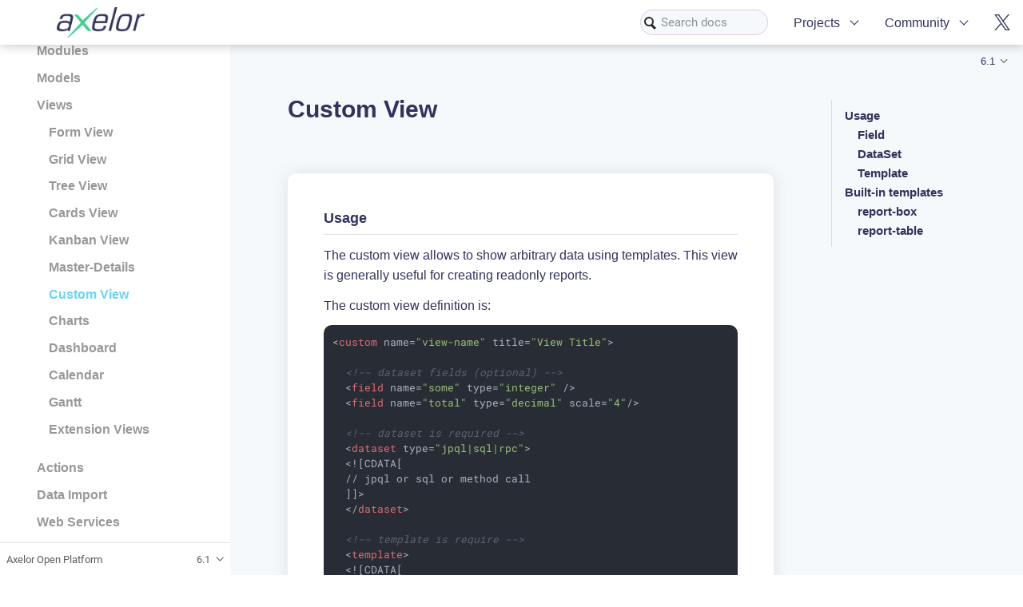

--- FILE ---
content_type: text/html
request_url: https://docs.axelor.com/adk/6.1/dev-guide/views/custom.html
body_size: 6258
content:
<!DOCTYPE html>
<html lang="en">
  <head>
    <meta charset="utf-8">
    <meta name="viewport" content="width=device-width,initial-scale=1">
    <title>Custom View :: Axelor Documentation</title>
    <link rel="canonical" href="https://docs.axelor.com/adk/8.0/dev-guide/views/custom.html">
    <meta name="generator" content="Antora 3.1.14">
    <link rel="stylesheet" href="../../../../_/css/site.css">
  <link rel="icon" href="../../../../_/img/favicon.ico" type="image/x-icon">
  <link href="../../../../_/img/favicon32x32.png" rel="shortcut icon">
  <link rel="stylesheet" href="../../../../_/css/site-extra.css">
  <link rel="stylesheet" href="../../../../_/css/highlight-dark.css">
  <meta name="docsearch:version_tag" content="6.1" />
  <!-- fetched from https://cdn.jsdelivr.net/npm/typesense-docsearch.js@1/dist/cdn/docsearch.min.css -->
  <link rel="stylesheet" href="../../../../_/css/vendor/docsearch.min.css">
  </head>
  <body class="article">
<header class="header" role="banner">
  <nav class="navbar">
    <div class="navbar-brand">
      <div class="navbar-item">
        <a href="/">
          <img id="logo" src="../../../../_/img/logo_axelor.png" alt="Axelor" />
        </a>
      </div>
      <div class="navbar-item">
        <input id="search-input" type="text" placeholder="Search docs" autofocus>
      </div>
      <button class="navbar-burger" data-target="topbar-nav">
        <span></span>
        <span></span>
        <span></span>
      </button>
    </div>
    <div id="topbar-nav" class="navbar-menu">
      <div class="navbar-end">
        <div class="navbar-item has-dropdown is-hoverable">
          <div class="navbar-link">Projects</div>
          <div class="navbar-dropdown">
            <div class="navbar-item"><strong>Open Platform</strong></div>
            <a class="navbar-item" href="https://github.com/axelor/axelor-open-platform">Repository</a>
            <a class="navbar-item" href="https://github.com/axelor/axelor-open-platform/issues">Issue Tracker</a>
            <hr class="navbar-divider">
            <div class="navbar-item"><strong>Open Suite</strong></div>
            <a class="navbar-item" href="https://github.com/axelor/axelor-open-suite">Repository</a>
            <a class="navbar-item" href="https://github.com/axelor/axelor-open-suite/issues">Issue Tracker</a>
            <hr class="navbar-divider">
            <a class="navbar-item" href="https://axelor.com/licence/">License</a>
            <a class="navbar-item"
              href="https://github.com/axelor/axelor-open-platform/blob/master/CONTRIBUTING.md">Contributing</a>
          </div>
        </div>
        <div class="navbar-item has-dropdown is-hoverable">
          <div class="navbar-link">Community</div>
          <div class="navbar-dropdown is-right">
            <a class="navbar-item" href="http://forum.axelor.com/">Forum</a>
            <a class="navbar-item" href="https://axelor.com/community/downloads/">Downloads</a>
            <hr class="navbar-divider">
            <a class="navbar-item"
              href="https://github.com/axelor/axelor-open-platform/blob/master/CONTRIBUTING.md#code-of-conduct">Code
              of Conduct</a>
          </div>
        </div>
        <a class="navbar-item" href="https://twitter.com/axelor">
          <span class="icon">
            <svg viewBox="0 0 1200 1227" xmlns="http://www.w3.org/2000/svg" aria-hidden="true" data-icon="twitter" role="img">
              <path d="M714.163 519.284L1160.89 0H1055.03L667.137 450.887L357.328 0H0L468.492 681.821L0 1226.37H105.866L515.491 750.218L842.672 1226.37H1200L714.137 519.284H714.163ZM569.165 687.828L521.697 619.934L144.011 79.6944H306.615L611.412 515.685L658.88 583.579L1055.08 1150.3H892.476L569.165 687.854V687.828Z"></path>
            </svg>
          </span>
        </a>
      </div>
    </div>
  </nav>
</header>
<div class="body">
<div class="nav-container" data-component="adk" data-version="6.1">
  <aside class="nav">
    <div class="panels">
<div class="nav-panel-menu is-active" data-panel="menu">
  <nav class="nav-menu">
    <button class="nav-menu-toggle" aria-label="Toggle expand/collapse all" style="display: none"></button>
    <h3 class="title"><a href="../../index.html">Axelor Open Platform</a></h3>
<ul class="nav-list">
  <li class="nav-item" data-depth="0">
<ul class="nav-list">
  <li class="nav-item" data-depth="1">
    <a class="nav-link" href="../../index.html">Welcome</a>
  </li>
  <li class="nav-item" data-depth="1">
    <a class="nav-link" href="../../news.html">What&#8217;s New?</a>
  </li>
  <li class="nav-item" data-depth="1">
    <a class="nav-link" href="../../migrations.html">Migration Guides</a>
  </li>
</ul>
  </li>
  <li class="nav-item" data-depth="0">
<ul class="nav-list">
  <li class="nav-item" data-depth="1">
    <button class="nav-item-toggle"></button>
    <a class="nav-link" href="../../getting-started/index.html">Getting Started</a>
<ul class="nav-list">
  <li class="nav-item" data-depth="2">
    <a class="nav-link" href="../../getting-started/install.html">Installation</a>
  </li>
  <li class="nav-item" data-depth="2">
    <a class="nav-link" href="../../getting-started/eclipse.html">Eclipse</a>
  </li>
  <li class="nav-item" data-depth="2">
    <a class="nav-link" href="../../getting-started/idea.html">IntelliJ IDEA</a>
  </li>
  <li class="nav-item" data-depth="2">
    <a class="nav-link" href="../../getting-started/closing.html">What&#8217;s Next?</a>
  </li>
</ul>
  </li>
</ul>
  </li>
  <li class="nav-item" data-depth="0">
<ul class="nav-list">
  <li class="nav-item" data-depth="1">
    <button class="nav-item-toggle"></button>
    <a class="nav-link" href="../../tutorial/index.html">Quick Tutorial</a>
<ul class="nav-list">
  <li class="nav-item" data-depth="2">
    <a class="nav-link" href="../../tutorial/step1.html">Step 1: Create a Project</a>
  </li>
  <li class="nav-item" data-depth="2">
    <a class="nav-link" href="../../tutorial/step2.html">Step 2: Create a Module</a>
  </li>
  <li class="nav-item" data-depth="2">
    <a class="nav-link" href="../../tutorial/step3.html">Step 3: Define Models</a>
  </li>
  <li class="nav-item" data-depth="2">
    <a class="nav-link" href="../../tutorial/step4.html">Step 4: Define Views</a>
  </li>
  <li class="nav-item" data-depth="2">
    <a class="nav-link" href="../../tutorial/step5.html">Step 5: Define Actions</a>
  </li>
  <li class="nav-item" data-depth="2">
    <a class="nav-link" href="../../tutorial/step6.html">Step 6: Configuration</a>
  </li>
  <li class="nav-item" data-depth="2">
    <a class="nav-link" href="../../tutorial/step7.html">Step 7: Start the Server</a>
  </li>
</ul>
  </li>
</ul>
  </li>
  <li class="nav-item" data-depth="0">
<ul class="nav-list">
  <li class="nav-item" data-depth="1">
    <button class="nav-item-toggle"></button>
    <a class="nav-link" href="../index.html">Developer Guide</a>
<ul class="nav-list">
  <li class="nav-item" data-depth="2">
    <button class="nav-item-toggle"></button>
    <a class="nav-link" href="../application/index.html">Application</a>
<ul class="nav-list">
  <li class="nav-item" data-depth="3">
    <a class="nav-link" href="../application/config.html">Configuration</a>
  </li>
  <li class="nav-item" data-depth="3">
    <a class="nav-link" href="../application/multi-tenancy.html">Multi-Tenancy</a>
  </li>
  <li class="nav-item" data-depth="3">
    <a class="nav-link" href="../application/logging.html">Logging</a>
  </li>
  <li class="nav-item" data-depth="3">
    <a class="nav-link" href="../application/develop.html">Develop</a>
  </li>
</ul>
  </li>
  <li class="nav-item" data-depth="2">
    <button class="nav-item-toggle"></button>
    <a class="nav-link" href="../modules/index.html">Modules</a>
<ul class="nav-list">
  <li class="nav-item" data-depth="3">
    <a class="nav-link" href="../modules/coding.html">Services</a>
  </li>
  <li class="nav-item" data-depth="3">
    <a class="nav-link" href="../modules/events.html">Events</a>
  </li>
  <li class="nav-item" data-depth="3">
    <a class="nav-link" href="../modules/security.html">Security</a>
  </li>
  <li class="nav-item" data-depth="3">
    <a class="nav-link" href="../modules/reports.html">Reports</a>
  </li>
  <li class="nav-item" data-depth="3">
    <a class="nav-link" href="../modules/scheduler.html">Scheduler</a>
  </li>
  <li class="nav-item" data-depth="3">
    <a class="nav-link" href="../modules/messaging.html">Messaging</a>
  </li>
  <li class="nav-item" data-depth="3">
    <a class="nav-link" href="../modules/fts.html">Full-Text Search</a>
  </li>
  <li class="nav-item" data-depth="3">
    <a class="nav-link" href="../modules/i18n.html">Internationalization</a>
  </li>
  <li class="nav-item" data-depth="3">
    <a class="nav-link" href="../modules/kotlin.html">Kotlin Support</a>
  </li>
  <li class="nav-item" data-depth="3">
    <a class="nav-link" href="../modules/scala.html">Scala Support</a>
  </li>
</ul>
  </li>
  <li class="nav-item" data-depth="2">
    <button class="nav-item-toggle"></button>
    <a class="nav-link" href="../models/index.html">Models</a>
<ul class="nav-list">
  <li class="nav-item" data-depth="3">
    <a class="nav-link" href="../models/models.html">Models</a>
  </li>
  <li class="nav-item" data-depth="3">
    <a class="nav-link" href="../models/repositories.html">Repositories</a>
  </li>
  <li class="nav-item" data-depth="3">
    <a class="nav-link" href="../models/sequences.html">Sequences</a>
  </li>
  <li class="nav-item" data-depth="3">
    <a class="nav-link" href="../models/custom-fields.html">Custom Fields</a>
  </li>
  <li class="nav-item" data-depth="3">
    <a class="nav-link" href="../models/custom-models.html">Custom Models</a>
  </li>
</ul>
  </li>
  <li class="nav-item" data-depth="2">
    <button class="nav-item-toggle"></button>
    <a class="nav-link" href="index.html">Views</a>
<ul class="nav-list">
  <li class="nav-item" data-depth="3">
    <a class="nav-link" href="form.html">Form View</a>
  </li>
  <li class="nav-item" data-depth="3">
    <a class="nav-link" href="grid.html">Grid View</a>
  </li>
  <li class="nav-item" data-depth="3">
    <a class="nav-link" href="tree.html">Tree View</a>
  </li>
  <li class="nav-item" data-depth="3">
    <a class="nav-link" href="cards.html">Cards View</a>
  </li>
  <li class="nav-item" data-depth="3">
    <a class="nav-link" href="kanban.html">Kanban View</a>
  </li>
  <li class="nav-item" data-depth="3">
    <a class="nav-link" href="details.html">Master-Details</a>
  </li>
  <li class="nav-item is-current-page" data-depth="3">
    <a class="nav-link" href="custom.html">Custom View</a>
  </li>
  <li class="nav-item" data-depth="3">
    <a class="nav-link" href="charts.html">Charts</a>
  </li>
  <li class="nav-item" data-depth="3">
    <a class="nav-link" href="dashboard.html">Dashboard</a>
  </li>
  <li class="nav-item" data-depth="3">
    <a class="nav-link" href="calendar.html">Calendar</a>
  </li>
  <li class="nav-item" data-depth="3">
    <a class="nav-link" href="gantt.html">Gantt</a>
  </li>
  <li class="nav-item" data-depth="3">
    <a class="nav-link" href="extensions.html">Extension Views</a>
  </li>
</ul>
  </li>
  <li class="nav-item" data-depth="2">
    <button class="nav-item-toggle"></button>
    <a class="nav-link" href="../actions/index.html">Actions</a>
<ul class="nav-list">
  <li class="nav-item" data-depth="3">
    <a class="nav-link" href="../actions/action-view.html">Actions &amp; Menus</a>
  </li>
  <li class="nav-item" data-depth="3">
    <a class="nav-link" href="../actions/action-attrs.html">Attrs Action</a>
  </li>
  <li class="nav-item" data-depth="3">
    <a class="nav-link" href="../actions/action-record.html">Record Action</a>
  </li>
  <li class="nav-item" data-depth="3">
    <a class="nav-link" href="../actions/action-method.html">Method Action</a>
  </li>
  <li class="nav-item" data-depth="3">
    <a class="nav-link" href="../actions/action-script.html">Script Action</a>
  </li>
  <li class="nav-item" data-depth="3">
    <a class="nav-link" href="../actions/action-validate.html">Validate Action</a>
  </li>
  <li class="nav-item" data-depth="3">
    <a class="nav-link" href="../actions/action-condition.html">Condition Action</a>
  </li>
  <li class="nav-item" data-depth="3">
    <a class="nav-link" href="../actions/action-group.html">Group Action</a>
  </li>
  <li class="nav-item" data-depth="3">
    <a class="nav-link" href="../actions/action-import.html">Import Action</a>
  </li>
  <li class="nav-item" data-depth="3">
    <a class="nav-link" href="../actions/action-export.html">Export Action</a>
  </li>
  <li class="nav-item" data-depth="3">
    <a class="nav-link" href="../actions/action-ws.html">WebService Action</a>
  </li>
</ul>
  </li>
  <li class="nav-item" data-depth="2">
    <button class="nav-item-toggle"></button>
    <a class="nav-link" href="../data-import/index.html">Data Import</a>
<ul class="nav-list">
  <li class="nav-item" data-depth="3">
    <a class="nav-link" href="../data-import/csv-import.html">CSV DataSource</a>
  </li>
  <li class="nav-item" data-depth="3">
    <a class="nav-link" href="../data-import/xml-import.html">XML DataSource</a>
  </li>
  <li class="nav-item" data-depth="3">
    <a class="nav-link" href="../data-import/soap-import.html">SOAP DataSource</a>
  </li>
  <li class="nav-item" data-depth="3">
    <a class="nav-link" href="../data-import/scripting.html">Scripting</a>
  </li>
  <li class="nav-item" data-depth="3">
    <a class="nav-link" href="../data-import/adapters.html">Adapters</a>
  </li>
  <li class="nav-item" data-depth="3">
    <a class="nav-link" href="../data-import/integration.html">Integration</a>
  </li>
</ul>
  </li>
  <li class="nav-item" data-depth="2">
    <button class="nav-item-toggle"></button>
    <a class="nav-link" href="../web-services/index.html">Web Services</a>
<ul class="nav-list">
  <li class="nav-item" data-depth="3">
    <a class="nav-link" href="../web-services/auth.html">Auth Services</a>
  </li>
  <li class="nav-item" data-depth="3">
    <a class="nav-link" href="../web-services/meta.html">Meta Services</a>
  </li>
  <li class="nav-item" data-depth="3">
    <a class="nav-link" href="../web-services/rest.html">REST Services</a>
  </li>
  <li class="nav-item" data-depth="3">
    <a class="nav-link" href="../web-services/advanced.html">Advanced Services</a>
  </li>
  <li class="nav-item" data-depth="3">
    <a class="nav-link" href="../web-services/dms.html">Document Services</a>
  </li>
</ul>
  </li>
  <li class="nav-item" data-depth="2">
    <button class="nav-item-toggle"></button>
    <a class="nav-link" href="../web-client/index.html">Web Client</a>
<ul class="nav-list">
  <li class="nav-item" data-depth="3">
    <a class="nav-link" href="../web-client/views.html">Views</a>
  </li>
  <li class="nav-item" data-depth="3">
    <a class="nav-link" href="../web-client/widgets.html">Widgets</a>
  </li>
  <li class="nav-item" data-depth="3">
    <a class="nav-link" href="../web-client/quick-menu.html">Quick menus</a>
  </li>
  <li class="nav-item" data-depth="3">
    <a class="nav-link" href="../web-client/collaboration.html">Views collaboration</a>
  </li>
  <li class="nav-item" data-depth="3">
    <a class="nav-link" href="../web-client/themes.html">Themes</a>
  </li>
  <li class="nav-item" data-depth="3">
    <a class="nav-link" href="../web-client/shortcuts.html">Shortcuts</a>
  </li>
  <li class="nav-item" data-depth="3">
    <a class="nav-link" href="../web-client/advanced.html">Advanced Customization</a>
  </li>
</ul>
  </li>
</ul>
  </li>
</ul>
  </li>
</ul>
  </nav>
</div>
<div class="nav-panel-explore" data-panel="explore">
  <div class="context">
    <span class="title">Axelor Open Platform</span>
    <span class="version">6.1</span>
  </div>
  <ul class="components">
    <li class="component">
      <div class="title"><a href="../../../../bi/3.4/index.html">Axelor BI</a></div>
      <ul class="versions">
        <li class="version is-latest">
          <a href="../../../../bi/3.4/index.html">3.4</a>
        </li>
        <li class="version">
          <a href="../../../../bi/3.3/index.html">3.3</a>
        </li>
        <li class="version">
          <a href="../../../../bi/3.2/index.html">3.2</a>
        </li>
        <li class="version">
          <a href="../../../../bi/2.1/index.html">2.1</a>
        </li>
        <li class="version">
          <a href="../../../../bi/1.1/index.html">1.1</a>
        </li>
      </ul>
    </li>
    <li class="component">
      <div class="title"><a href="../../../../connect/4.0/index.html">Axelor Connect</a></div>
      <ul class="versions">
        <li class="version is-latest">
          <a href="../../../../connect/4.0/index.html">4.0</a>
        </li>
        <li class="version">
          <a href="../../../../connect/3.0/index.html">3.0</a>
        </li>
        <li class="version">
          <a href="../../../../connect/2.2/index.html">2.2</a>
        </li>
      </ul>
    </li>
    <li class="component is-current">
      <div class="title"><a href="../../../8.0/index.html">Axelor Open Platform</a></div>
      <ul class="versions">
        <li class="version is-latest">
          <a href="../../../8.0/index.html">8.0</a>
        </li>
        <li class="version">
          <a href="../../../7.4/index.html">7.4</a>
        </li>
        <li class="version">
          <a href="../../../7.3/index.html">7.3</a>
        </li>
        <li class="version">
          <a href="../../../7.2/index.html">7.2</a>
        </li>
        <li class="version">
          <a href="../../../7.1/index.html">7.1</a>
        </li>
        <li class="version">
          <a href="../../../7.0/index.html">7.0</a>
        </li>
        <li class="version is-current">
          <a href="../../index.html">6.1</a>
        </li>
        <li class="version">
          <a href="../../../6.0/index.html">6.0</a>
        </li>
        <li class="version">
          <a href="../../../5.4/index.html">5.4</a>
        </li>
      </ul>
    </li>
    <li class="component">
      <div class="title"><a href="../../../../template/3.0/index.html">Axelor Template</a></div>
      <ul class="versions">
        <li class="version is-latest">
          <a href="../../../../template/3.0/index.html">3.0</a>
        </li>
        <li class="version">
          <a href="../../../../template/2.8/index.html">2.8</a>
        </li>
        <li class="version">
          <a href="../../../../template/2.7/index.html">2.7</a>
        </li>
        <li class="version">
          <a href="../../../../template/2.6/index.html">2.6</a>
        </li>
        <li class="version">
          <a href="../../../../template/2.5/index.html">2.5</a>
        </li>
        <li class="version">
          <a href="../../../../template/1.2/index.html">1.2</a>
        </li>
      </ul>
    </li>
    <li class="component">
      <div class="title"><a href="../../../../studio/4.0/index.html">Studio Documentation</a></div>
      <ul class="versions">
        <li class="version is-latest">
          <a href="../../../../studio/4.0/index.html">4.0</a>
        </li>
        <li class="version">
          <a href="../../../../studio/3.6/index.html">3.6</a>
        </li>
        <li class="version">
          <a href="../../../../studio/3.5/index.html">3.5</a>
        </li>
        <li class="version">
          <a href="../../../../studio/3.4/index.html">3.4</a>
        </li>
        <li class="version">
          <a href="../../../../studio/3.3/index.html">3.3</a>
        </li>
        <li class="version">
          <a href="../../../../studio/3.2/index.html">3.2</a>
        </li>
        <li class="version">
          <a href="../../../../studio/3.1/index.html">3.1</a>
        </li>
        <li class="version">
          <a href="../../../../studio/3.0/index.html">3.0</a>
        </li>
        <li class="version">
          <a href="../../../../studio/2.0/index.html">2.0</a>
        </li>
      </ul>
    </li>
  </ul>
</div>
    </div>
  </aside>
</div>
<main class="article">
<div class="toolbar" role="navigation">
<button class="nav-toggle"></button>
<nav class="breadcrumbs" aria-label="breadcrumbs">
  <ul>
    <li><a href="../../index.html">Axelor Open Platform</a></li>
    <li><a href="../index.html">Developer Guide</a></li>
    <li><a href="index.html">Views</a></li>
    <li><a href="custom.html">Custom View</a></li>
  </ul>
</nav>
<div class="page-versions">
  <button class="version-menu-toggle" title="Show other versions of page">6.1</button>
  <div class="version-menu">
    <a class="version" href="../../../8.0/dev-guide/views/custom.html">8.0</a>
    <a class="version" href="../../../7.4/dev-guide/views/custom.html">7.4</a>
    <a class="version" href="../../../7.3/dev-guide/views/custom.html">7.3</a>
    <a class="version" href="../../../7.2/dev-guide/views/custom.html">7.2</a>
    <a class="version" href="../../../7.1/dev-guide/views/custom.html">7.1</a>
    <a class="version" href="../../../7.0/dev-guide/views/custom.html">7.0</a>
    <a class="version is-current" href="custom.html">6.1</a>
    <a class="version" href="../../../6.0/dev-guide/views/custom.html">6.0</a>
    <a class="version" href="../../../5.4/dev-guide/views/custom.html">5.4</a>
  </div>
</div>
</div>
  <div class="content">
<aside class="toc sidebar" data-title="Contents" data-levels="2">
  <div class="toc-menu"></div>
</aside>
<article class="doc">
<h1 class="page">Custom View</h1>
<div class="contents">
<div id="toc" class="toc">
<div id="toctitle"></div>
<ul class="sectlevel1">
<li><a href="#usage">Usage</a>
<ul class="sectlevel2">
<li><a href="#field">Field</a></li>
<li><a href="#dataset">DataSet</a></li>
<li><a href="#template">Template</a></li>
</ul>
</li>
<li><a href="#built-in-templates">Built-in templates</a>
<ul class="sectlevel2">
<li><a href="#report-box">report-box</a></li>
<li><a href="#report-table">report-table</a></li>
</ul>
</li>
</ul>
</div>
<div class="sect1">
<h2 id="usage"><a class="anchor" href="#usage"></a>Usage</h2>
<div class="sectionbody">
<div class="paragraph">
<p>The custom view allows to show arbitrary data using templates. This view
is generally useful for creating readonly reports.</p>
</div>
<div class="paragraph">
<p>The custom view definition is:</p>
</div>
<div class="listingblock">
<div class="content">
<pre class="highlightjs highlight"><code class="language-xml hljs" data-lang="xml">&lt;custom name="view-name" title="View Title"&gt;

  &lt;!-- dataset fields (optional) --&gt;
  &lt;field name="some" type="integer" /&gt;
  &lt;field name="total" type="decimal" scale="4"/&gt;

  &lt;!-- dataset is required --&gt;
  &lt;dataset type="jpql|sql|rpc"&gt;
  &lt;![CDATA[
  // jpql or sql or method call
  ]]&gt;
  &lt;/dataset&gt;

  &lt;!-- template is require --&gt;
  &lt;template&gt;
  &lt;![CDATA[
  // angular.js template, data can be accessed using `data`, and first data item
  // is accessible as `first`.
  ]]&gt;
  &lt;/template&gt;
&lt;/custom&gt;</code></pre>
</div>
</div>
<div class="paragraph">
<p>Example usage with a custom template:</p>
</div>
<div class="listingblock">
<div class="content">
<pre class="highlightjs highlight"><code class="language-xml hljs" data-lang="xml">&lt;!-- Dashboard box with custom template --&gt;
&lt;custom name="report.total.sale" title="Total sale" css="report-box"&gt;
  &lt;dataset type="jpql"&gt;
  &lt;![CDATA[
  select sum(self.totalAmount) as total from Order self
  ]]&gt;
  &lt;/dataset&gt;
  &lt;template&gt;
  &lt;![CDATA[
  &lt;div class="report-data"&gt;
    &lt;h1&gt;{{first.total}}&lt;/h1&gt;
    &lt;small&gt;Total sale&lt;/small&gt;
    &lt;div class="report-percent font-bold text-info pull-right"&gt;20% &lt;i class="fa fa-level-up"&gt;&lt;/i&gt;&lt;/div&gt;
    &lt;div class="report-tags"&gt;&lt;span class="label label-important"&gt;Monthly&lt;/span&gt;&lt;/div&gt;
  &lt;/div&gt;
  ]]&gt;
  &lt;/template&gt;
&lt;/custom&gt;</code></pre>
</div>
</div>
<div class="paragraph">
<p>The attributes are:</p>
</div>
<table class="tableblock frame-all grid-all stretch">
<colgroup>
<col style="width: 20%;">
<col style="width: 80%;">
</colgroup>
<tbody>
<tr>
<td class="tableblock halign-left valign-top"><p class="tableblock">Attribute</p></td>
<td class="tableblock halign-left valign-top"><p class="tableblock">Description</p></td>
</tr>
<tr>
<td class="tableblock halign-left valign-top"><p class="tableblock"><strong><code>name</code></strong></p></td>
<td class="tableblock halign-left valign-top"><p class="tableblock">name of the view</p></td>
</tr>
<tr>
<td class="tableblock halign-left valign-top"><p class="tableblock"><strong><code>title</code></strong></p></td>
<td class="tableblock halign-left valign-top"><p class="tableblock">display title of the view</p></td>
</tr>
</tbody>
</table>
<div class="paragraph">
<p>The elements are:</p>
</div>
<table class="tableblock frame-all grid-all stretch">
<colgroup>
<col style="width: 20%;">
<col style="width: 80%;">
</colgroup>
<tbody>
<tr>
<td class="tableblock halign-left valign-top"><p class="tableblock">Element</p></td>
<td class="tableblock halign-left valign-top"><p class="tableblock">Description</p></td>
</tr>
<tr>
<td class="tableblock halign-left valign-top"><p class="tableblock"><code>&lt;field&gt;</code></p></td>
<td class="tableblock halign-left valign-top"><p class="tableblock">field definitions for the dataset (optional, can be multiple)</p></td>
</tr>
<tr>
<td class="tableblock halign-left valign-top"><p class="tableblock"><strong><code>&lt;dataset&gt;</code></strong></p></td>
<td class="tableblock halign-left valign-top"><p class="tableblock">dataset definition</p></td>
</tr>
<tr>
<td class="tableblock halign-left valign-top"><p class="tableblock"><strong><code>&lt;template&gt;</code></strong></p></td>
<td class="tableblock halign-left valign-top"><p class="tableblock">an <a href="https://docs.angularjs.org/guide/templates">angular.js template</a></p></td>
</tr>
</tbody>
</table>
<div class="sect2">
<h3 id="field"><a class="anchor" href="#field"></a>Field</h3>
<div class="paragraph">
<p>The <code>&lt;field&gt;</code> element can be used to provide metadata information about a dataset
item. This is the same as fields in <code>grid</code> view.</p>
</div>
</div>
<div class="sect2">
<h3 id="dataset"><a class="anchor" href="#dataset"></a>DataSet</h3>
<div class="paragraph">
<p>The <code>&lt;dataset&gt;</code> element is used to define a dataset.</p>
</div>
<div class="ulist">
<ul>
<li>
<p><code>type</code> - dataset type (<code>jpql</code>, <code>sql</code> or <code>rpc</code>)</p>
</li>
<li>
<p><code>limit</code> - query result limit (in case of <code>jpql</code> and <code>sql</code>)</p>
</li>
</ul>
</div>
</div>
<div class="sect2">
<h3 id="template"><a class="anchor" href="#template"></a>Template</h3>
<div class="paragraph">
<p>The <code>&lt;template&gt;</code> element is used to define an <a href="https://docs.angularjs.org/guide/templates">angular.js template</a>
to render the data.</p>
</div>
<div class="paragraph">
<p>The dataset result is available as <code>data</code> and the first result of the data is
available as <code>first</code>.</p>
</div>
</div>
</div>
</div>
<div class="sect1">
<h2 id="built-in-templates"><a class="anchor" href="#built-in-templates"></a>Built-in templates</h2>
<div class="sectionbody">
<div class="paragraph">
<p>Two template tags are built in:</p>
</div>
<div class="sect2">
<h3 id="report-box"><a class="anchor" href="#report-box"></a>report-box</h3>
<div class="paragraph">
<p>This template renders data as a small and simple report box (useful in dashboard).</p>
</div>
<div class="paragraph">
<p>Static attributes:</p>
</div>
<div class="ulist">
<ul>
<li>
<p><code>icon</code> - <a href="http://fortawesome.github.io/Font-Awesome/icons">Font Awesome</a> icon name</p>
</li>
<li>
<p><code>label</code> - a label to describe the value</p>
</li>
</ul>
</div>
<div class="paragraph">
<p>Dynamic expressions:</p>
</div>
<div class="ulist">
<ul>
<li>
<p><code>value</code> - a number value in dataset</p>
</li>
<li>
<p><code>percent</code> - a percent value in dataset (formatted with <code>percent</code> filter)</p>
</li>
<li>
<p><code>up</code> - boolean expression for the up or down icon beside the percent value (or no icon if null)</p>
</li>
<li>
<p><code>tag</code> - a tag to show on title area of the box</p>
</li>
<li>
<p><code>tag-css</code> - CSS class to apply to tag</p>
</li>
</ul>
</div>
<div class="paragraph">
<p>Example usage:</p>
</div>
<div class="listingblock">
<div class="content">
<pre class="highlightjs highlight"><code class="language-xml hljs" data-lang="xml">&lt;!-- Sample custom view definition using report-box template --&gt;
&lt;custom name="report-box-sales-month" title="Sales this month"&gt;
  &lt;dataset type="rpc"&gt;com.axelor.sale.web.SaleOrderController:reportMonthly&lt;/dataset&gt;
  &lt;template&gt;
  &lt;![CDATA[
  &lt;report-box icon='fa-search' label='Total sales' value='first.total'
    percent='first.percent' up='first.up' tag='first.tag' tag-css='first.tagCss'/&gt;
  ]]&gt;
  &lt;/template&gt;
&lt;/custom&gt;</code></pre>
</div>
</div>
<div class="listingblock">
<div class="content">
<pre class="highlightjs highlight"><code class="language-java hljs" data-lang="java">public class SaleOrderController {

  public void reportMonthly(ActionRequest request, ActionResponse response) {
    // ...

    Map&lt;String, Object&gt; data = new HashMap&lt;&gt;();
    data.put("total", total);
    data.put("percent", percent);
    data.put("up", total.compareTo(last) &gt; 0);
    data.put("tag", I18n.get("Monthly"));
    data.put("tagCss", "label-success");

    // This data will be put into dataset.
    // For report-box, we send a list with a single item accessible as `first`.
    response.setData(List.of(data));
  }
}</code></pre>
</div>
</div>
<div class="imageblock">
<div class="content">
<img src="../_images/custom-view-report-box.png" alt="Sample report box">
</div>
<div class="title">Figure 1. Sample report box</div>
</div>
</div>
<div class="sect2">
<h3 id="report-table"><a class="anchor" href="#report-table"></a>report-table</h3>
<div class="paragraph">
<p>This template renders the dataset as a table. It uses field metadata for formatting and can use any widgets supported on <code>grid</code> view. It also supports sorting by columns.</p>
</div>
<div class="paragraph">
<p>Static attributes:</p>
</div>
<div class="ulist">
<ul>
<li>
<p><code>columns</code> - comma-separated list of dataset fields as table columns (if not specified, uses keys from dataset items)</p>
</li>
<li>
<p><code>sums</code> - comma-separated list of dataset fields to show sums</p>
</li>
</ul>
</div>
<div class="paragraph">
<p>Example usage:</p>
</div>
<div class="listingblock">
<div class="content">
<pre class="highlightjs highlight"><code class="language-xml hljs" data-lang="xml">&lt;!-- Sample custom view definition using report-table template --&gt;
&lt;custom name="report-table-order-lines" title="Order lines"&gt;
  &lt;field name="name" title="Order name"/&gt;
  &lt;field name="statusSelect" title="Status" type="integer"
    selection="selection-order-status" widget="single-select"/&gt;
  &lt;field name="productName" title="Product" type="string" x-translatable="true"/&gt;
  &lt;field name="total" type="decimal" x-scale="2"/&gt;
  &lt;dataset type="jpql" limit="40"&gt;
  &lt;![CDATA[
  SELECT self.name AS name, self.statusSelect AS statusSelect,
    item.product.name as productName, item.quantity * item.price AS total
  FROM Order self
  JOIN self.items item
  ORDER BY self.name
  ]]&gt;
  &lt;/dataset&gt;
  &lt;template&gt;
  &lt;![CDATA[
  &lt;report-table sums='total'/&gt;
  ]]&gt;
  &lt;/template&gt;
&lt;/custom&gt;</code></pre>
</div>
</div>
<div class="imageblock">
<div class="content">
<img src="../_images/custom-view-report-table.png" alt="Sample report table">
</div>
<div class="title">Figure 2. Sample report table</div>
</div>
</div>
</div>
</div>
</div>
</article>
  </div>
</main>
</div>
<footer class="footer">
  <p>© 2005–2026 <a href="https://axelor.com">Axelor.</a> All Rights Reserved.</p>
</footer>
<script src="../../../../_/js/site-extra.js"></script>
<!-- fetched from https://cdn.jsdelivr.net/npm/typesense-docsearch.js@1/dist/cdn/docsearch.min.js -->
<script src="../../../../_/js/vendor/docsearch.min.js"></script>
<script>
docsearch({
  typesenseCollectionName: 'docs_adk',
  inputSelector: '#search-input',
  typesenseServerConfig: {
      nodes: [{
        host: 'ts-search.axelor.com',
        port: '443',
        protocol: 'https'
      }],
      apiKey: 'lHiC1TQJDi6Quo7mDkbKcKMFDlvLuNDE',
    },
    typesenseSearchParams: {
      filter_by: 'version:=6.1'
    },
    debug: false
})
</script>
<script id="site-script" src="../../../../_/js/site.js" data-ui-root-path="../../../../_"></script>
<script async src="../../../../_/js/vendor/highlight.js"></script>
  </body>
</html>


--- FILE ---
content_type: text/css
request_url: https://docs.axelor.com/_/css/site-extra.css
body_size: 2709
content:
a,
.doc a,
.doc a:visited {
  color: #32325d;
  text-decoration: none;
  font-weight: 600;
}

div.navbar-dropdown > a,
.doc a,
.doc a:visited {
  color: #32325d;
  text-decoration: none;
  font-weight: 400;
}

div.navbar-dropdown.is-right > a,
.doc a,
.doc a:visited {
  color: #32325d;
  text-decoration: none;
  font-weight: 400;
}

img#logo {
  max-height: 40px !important;
  max-width: 110px !important;
  margin-left: 50% !important;
  display: flex;
}

p > a,
.doc a {
  color: #32325d;
  text-decoration: none;
  font-weight: 600;
}
a,
.doc a {
  text-decoration: none !important;
  font-style: bold;
}

a:hover,
.doc a:hover {
  color: #69d5f8;
}

.doc h1,
.doc h2,
.doc h3,
.doc h4,
.doc h5,
.doc h6 {
  color: #32325d;
}

.nav-item-toggle {
  display: none;
}

.nav-menu {
  background: white;
}

.nav-panel-explore .context {
  background: white;
}

main {
  font-family: "Montserrat", sans-serif, "Open Sans";
  font-size: 16px;
  color: #32325d;
  background-color: #f6f9fc;
}

.doc p {
  font-weight: 400;
}

.doc .dlist dd {
  margin: 0.3rem 0 0.6rem 0;
}

.doc .dlist dd:last-child {
  margin: 0.5rem 0 0 0;
}

.doc > h1.page:first-child {
  font-size: 30px;
  margin: 1rem 0;
  font-size: 30px;
  font-weight: 800;
  color: #32325d;
  padding: 45px 0;
}

.doc #preamble,
.doc .ulist,
.doc .paragraph,
.doc > .div,
.doc > div.dlist > dl,
.doc .dlist,
.doc .literalblock,
.doc .olist {
  margin: 0;
}

div.sectionbody > div:first-child {
  padding: 0;
}

.doc .quoteblock {
  padding: .25rem 2rem 1.25rem !important;
}

div.sectionbody div.paragraph {
  padding: 0.8rem 0 0;
}

div.sectionbody > div {
  padding: 0.8rem 0 0;
  margin: 0 !important;
  font-size: 16px !important;
}

.doc .literalblock {
  margin: 0.8rem 0 0;
}

#toc {
  line-height: 1.5rem;
}

.doc > .contents > table {
  margin: 30px 0 0 0 !important;
}

div.dlist > dl {
  margin: 0;
}

.doc > .contents > div:first-child {
  padding: 0;
  margin: 0 !important;
}

.doc > .contents > div:last-child {
  padding-bottom: 0;
  margin: 0 !important;
}

.doc > .contents > .sect1 {
  padding: 30px 0 0;
  margin: 0 !important;
}

.doc > .contents > div {
  padding: 0.8rem 0 0;
  margin: 0 !important;
}

.doc > .contents {
  background: #fff;
  box-shadow: 0px 0px 20px rgba(0, 0, 0, 0.1);
  border-radius: 10px;
  padding: 45px;
}

.doc h2:not(.discrete) {
  padding: 0 0 0.5rem 0;
  margin: 0;
  font-size: 18px;
  font-weight: 600;
}

.hdlist1 {
  font-weight: 600;
  font-style: normal !important;
}

.is-current-page > .nav-link,
.is-current-page > .nav-text {
  color: #69d5f8;
  font-weight: 600;
}

.menuseq {
  color: #69d5f8;
  font-weight: 600;
}

.nav-item {
  margin: 0.8em 0.2em;
  font-family: "Montserrat", sans-serif, "Open Sans";
  font-size: 16px;
  font-weight: 600;
}

.nav-menu h3.title {
  display: none;
}

.nav-item-toggle ~ .nav-list {
  color: #989898;
}

.doc .admonitionblock .title,
.doc .tableblock caption {
  font-style: normal;
}

.doc table.tableblock {
  margin: 1rem 0 0;
}

#preamble + .sect1,
.doc .sect1 + .sect1 {
  margin: 0 !important;
}

.crumbs {
  color: #32325d;
}

.doc .admonitionblock td.content {
  background: rgba(34, 122, 183, 0.15);
  border-radius: 4px;
  color: #32325d;
  font-size: 16px;
  padding: 3rem 1rem 0.75rem;
}

.doc .admonitionblock p,
.doc .admonitionblock td.content,
.doc .admonitionblock td.content > .title {
  font-size: 16px;
}

.tableblock {
  font-size: 16px;
}

.doc .admonitionblock p,
.doc .admonitionblock td.content {
  font-size: 16px;
}

.colist.arabic {
  font-size: 16px;
}

div.admonitionblock td.content {
  background: #f6f9fc !important;
  color: #32325d;
  border-radius: 4px;
}

.doc .admonitionblock .icon {
  color: #fff;
  margin-top: 1.7rem;
  margin-left: 1.5rem;
  text-transform: capitalize;
  border-radius: 20px;
  padding: 12px 32px;
  display: flex;
  align-items: center;
  justify-content: center;
  font-size: 14px;
}

.doc .admonitionblock.note .icon {
  background-color: #69d5f8;
}

.doc .admonitionblock.tip .icon {
  background-color: #3ecf8e;
}

.doc .admonitionblock.warning .icon {
  background-color: #f49b76;
}

.doc .admonitionblock.important .icon {
  background-color: #32325d;
}

.doc .admonitionblock.caution .icon {
  background-color: #b5a1df;
}

.astuce,
.alerte,
.configuration {
  color: #fff;
  text-transform: capitalize;
  border-radius: 20px;
  padding: 0px 32px;
  display: flex;
  align-items: center;
  justify-content: center;
  font-size: 14px;
  width: fit-content;
  margin-bottom: 0.5rem;
}

.astuce {
  background-color: #3ecf8e;
}

.alerte {
  background-color: #f49b76;
}

.configuration {
  background-color: #227ab7;
}

.block {
  background-color: #f6f9fc !important;
  width: 100%;
  border: 0;
  display: flex;
  flex-direction: column;
  text-align: left;
  padding: 0.5rem;
}

.block .tableblock {
  border: none !important;
}

.colist.arabic {
  font-size: 16px;
}

.footer.footer {
  background-color: #f9f9fc;
  color: #32325d;
  font-size: 0.83333rem;
  line-height: 1;
  padding: 0.5rem;
}

.footer a {
  color: #32325d;
}

.footer a:hover {
  color: #32325d;
}

input::-webkit-input-placeholder {
  color: #262626;
}

input::placeholder {
  color: #262626;
}

.navbar {
  background-color: white !important;
  box-shadow: 0 1px 13px rgba(0, 0, 0, 0.24);
}

.navbar-item > strong {
  color: #32325d;
  font-weight: 600;
}

.navbar-end .navbar-link:hover,
.navbar-end > a.navbar-item:hover {
  background-color: #f6f9fc;
  color: #32325d;
}

.navbar-brand .navbar-item + .navbar-item {
  -ms-flex-positive: 1;
  -webkit-box-flex: 1;
  flex-grow: 1;
  -ms-flex-pack: end;
  -webkit-box-pack: end;
  justify-content: flex-end;
}

.navbar-end .navbar-link,
.navbar-end > .navbar-item {
  color: #32325d;
}

.algolia-autocomplete .ds-dropdown-menu [class^="ds-dataset-"] {
  max-height: calc(100vh - 3.25rem);
}

div.toolbar {
  color: #32325d;
  background: #f6f9fc;
}

#search-input {
  font-family: inherit;
  font-size: 0.95rem;
  width: 10rem;
  border: none;
  border-radius: 1em;
  line-height: 1.5;
  padding: 0 0.25em;
  padding-left: 25px;
  outline: none;
  color: #32325d;
  background-color: #f6f9fc;
  transition: width 0.5s ease;
  height: 2rem;
  border: 1px solid #dacdda;
}

.algolia-autocomplete:before {
  border: 2px solid #262626;
  border-radius: 50%;
  content: " ";
  display: block;
  height: 12px;
  left: 5px;
  width: 12px;
  position: absolute;
  top: 50%;
  z-index: 1;
  transform: translateY(-58%);
}

.algolia-autocomplete:after {
  background-color: #262626;
  content: " ";
  height: 7px;
  left: 15px;
  position: absolute;
  transform: rotate(-45deg);
  top: 55%;
  width: 3px;
  z-index: 1;
}

.article-wrapper {
  display: flex;
  width: 100%;
}

.doc {
  flex: 1 auto;
}

.toc {
  display: none;
}

.doc pre,
.doc .conum[data-value] {
  font-size: 13px;
}

.doc pre.highlight code,
.doc pre:not(.highlight) {
  -webkit-box-shadow: none;
  box-shadow: none;
}

.doc p code {
  background-color: rgba(46, 133, 85, 0.07);
  box-shadow: 2px 0 rgba(46, 133, 85, 0.07), -2px 0 rgba(46, 133, 85, 0.07);
}

#funtional-documentation {
  font-weight: 800;
  font-size: 30px;
  padding: 30px;
  border-bottom: none;
  display: flex;
  align-items: center;
  justify-content: center;
  width: 100%;
}

.functional-docs {
  margin: 0 !important;
  width: 100% !important;
}

.sect1.main-divison > h2 {
  display: none;
}

.functional-docs > h1 {
  display: flex;
  justify-content: center;
  align-items: center;
  text-align: center;
}

.functional-docs > .contents {
  background: #f9f9fc;
  box-shadow: none;
  border-radius: unset;
  padding: 0;
}

a.card::before {
  content: attr(title);
  font-size: 18px;
  text-align: left;
  align-items: flex-start;
  width: 100%;
}

a.card:hover {
  color: #32325d;
}

.card {
  background: #fff;
  border-radius: 3px;
  font-family: "Montserrat", sans-serif, "Open Sans";
  color: #32325d;
  padding: 25px !important;
  box-shadow: 0px 0px 20px rgba(0, 0, 0, 0.1);
  margin: 10px !important;
  height: 200px;
  max-width: 300px;
  min-width: 300px;
  display: flex;
  justify-content: space-between;
  flex-direction: column;
}

.card:hover {
  box-shadow: 0px 0px 20px rgba(0, 0, 0, 0.2);
}

.image {
  height: 90%;
}

.functional-docs
  > .contents
  > .sect1.main-divison
  > div.sectionbody
  > div:first-child {
  padding: 0;
}

.functional-docs > .contents > .sect1.main-divison > div.sectionbody {
  display: flex;
  flex-wrap: wrap;
  align-items: center;
  justify-content: center;
}

aside.toc.sidebar{
  display: none;
}

.sect2 > h3 {
  font-size: 16px;
  font-weight: 600 !important;
}

@media screen and (min-width: 1024px) {
  html {
    font-family: "Montserrat", sans-serif, "Open Sans";
    font-size: 16px;
    font-weight: 400;
    color: #32325d;
  }
  .navbar-brand {
    -ms-flex-positive: 1;
    -webkit-box-flex: 1;
    flex-grow: 1;
  }
  .navbar-menu {
    -ms-flex-positive: 0;
    -webkit-box-flex: 0;
    flex-grow: 0;
    font-family: "Montserrat", sans-serif, "Open Sans";
    font-size: 16px;
    font-weight: 500;
  }
  .navbar-dropdown {
    box-shadow: 0 1px 13px rgba(0, 0, 0, 0.24);
  }
  .navbar-item.has-dropdown:hover .navbar-link {
    background-color: #f6f9fc;
    color: #32325d;
    font-family: "Montserrat", sans-serif, "Open Sans";
    font-size: 16px;
    font-weight: 500;
  }
  .toolbar > .breadcrumbs {
    display: none;
  }
  .edit-this-page {
    display: none;
  }
  .toolbar {
    box-shadow: none;
  }
  .doc {
    font-size: 16px;
    font-family: "Montserrat", sans-serif, "Open Sans";
    font-weight: 400;
    color: #32325d;
  }
  .doc > h1.page:first-child {
    margin: -1.5rem 0 1rem 0;
  }
}

@media (max-width: 959px) {
  #search-input {
    width: 0;
    border-color: transparent;
    background-color: transparent;
    cursor: pointer;
  }
  #search-input:focus {
    width: 8rem;
    border-color: #dacdda;
    background-color: #f6f9fc;
  }
}

@media screen and (max-width: 768px) {
  .navbar-brand .navbar-item + .navbar-item {
    padding-left: 0;
    padding-right: 0;
  }
  .algolia-autocomplete .ds-dropdown-menu {
    min-width: calc(100vw - 2.75rem) !important;
  }
}

@media screen and (min-width: 740px) {
  .doc {
    max-width: inherit;
    margin: 0 3.5rem;
    width: calc(100% - 25rem);
  }
  .toc {
    display: block;
    align-self: flex-start;
    position: sticky;
    top: 110px;
    flex: 0 0 240px;
    overflow-y: auto;
    max-height: calc(100vh - 110px);
  }
  .toc ul {
    list-style: none;
    padding-left: 1rem;
  }
  .toc > ul {
    padding: 0.5rem 0 0.5rem 1rem;
    border-left: 1px solid #ddd;
    font-size: 15px;
  }
  .nav-container {
    width: 18rem;
  }
}

@media print {
  body {
    padding-top: 0;
  }
  header,
  .toolbar,
  .toc {
    display: none !important;
  }
  .doc {
    max-width: 100%;
    margin: auto;
    padding: 0 1rem 1rem 1rem;
  }
  footer.footer {
    border-top: 1px solid #8e8e8e;
    background-color: inherit;
    padding: 0;
  }
  pre code {
    white-space: pre-wrap;
    word-wrap: break-word;
  }
}


--- FILE ---
content_type: text/css
request_url: https://docs.axelor.com/_/css/highlight-dark.css
body_size: 249
content:
@import "highlight-reset.css";
@import "vendor/atom-one-dark.css";

.doc pre.highlight code,
.doc pre:not(.highlight) {
  color: #abb2bf;
  background: #282c34;
  border-radius: 10px;
}

.doc pre.highlight ::selection,
.doc pre:not(.highlight) ::selection {
  text-shadow: none;
  background: hsla(0, 0%, 100%, 0.15);
}

.doc .conum[data-value] {
  border: 1px solid #abb2bf;
}


--- FILE ---
content_type: text/css
request_url: https://docs.axelor.com/_/css/highlight-reset.css
body_size: 303
content:
.hljs-comment,.hljs-quote {
  color: inherit;
  font-style: inherit;
}
.hljs-keyword,.hljs-selector-tag,.hljs-subst {
    color: inherit;
    font-weight: inherit;
}
.hljs-literal,.hljs-number,.hljs-tag .hljs-attr,.hljs-template-variable,.hljs-variable {
    color: inherit;
}
.hljs-doctag,.hljs-string {
    color: inherit;
}
.hljs-section,.hljs-selector-id,.hljs-title {
    color: inherit;
    font-weight: inherit;
}
.hljs-subst {
    font-weight: inherit;
}
.hljs-class .hljs-title,.hljs-type {
    color: inherit;
    font-weight: inherit;
}
.hljs-attribute,.hljs-name,.hljs-tag {
    color: inherit;
    font-weight: inherit;
}
.hljs-link,.hljs-regexp {
    color: inherit;
}
.hljs-bullet,.hljs-symbol {
    color: inherit;
}
.hljs-built_in,.hljs-builtin-name {
    color: inherit;
}
.hljs-meta {
    color: inherit;
    font-weight: inherit;
}
.hljs-deletion {
    background: inherit;
}
.hljs-addition {
    background: inherit;
}
.hljs-emphasis {
    font-style: inherit;
}
.hljs-strong {
    font-weight: inherit;
}


--- FILE ---
content_type: application/javascript
request_url: https://docs.axelor.com/_/js/site-extra.js
body_size: 255
content:
!function(){
  "use strict";
  document.addEventListener("DOMContentLoaded", function() {
    var toc = document.getElementById("toc");
    var article = toc ? toc.parentNode && toc.parentNode.parentNode : null;
    if (article) {
      var wrapper = document.createElement("div");
      article.parentNode.appendChild(wrapper);
      wrapper.classList.add("article-wrapper");
      wrapper.appendChild(article);
      wrapper.appendChild(toc);
    }
  });
}();
